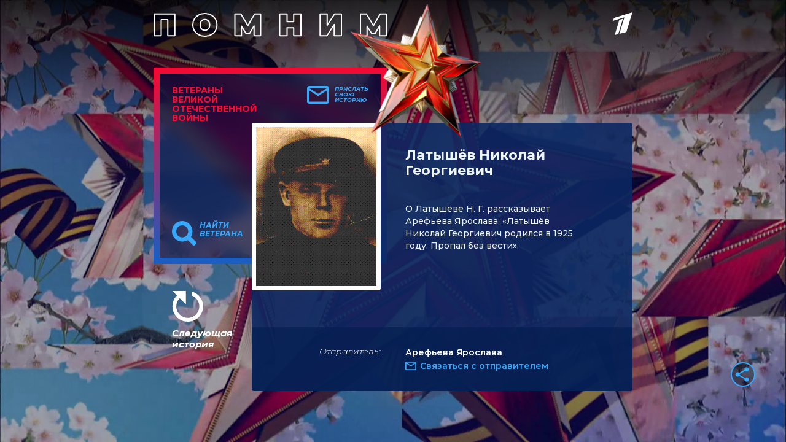

--- FILE ---
content_type: text/html; charset=utf-8
request_url: https://veterani.1tv.ru/id/111137/
body_size: 16020
content:
<html lang="en">

<head>
  <meta charset="UTF-8">
  <meta name="viewport" content="width=device-width, initial-scale=1.0">
  <meta http-equiv="X-UA-Compatible" content="ie=edge">

  <meta name="twitter:card" content="summary_large_image">
  <meta name="twitter:image" content="https://static.1tv.ru/special/veterani/static/templates/images/sharing-image.png">
  <meta name="twitter:title" content="Латышёв Николай Георгиевич. Истории ветеранов Великой Отечественной войны — Первый канал">
  <meta name="twitter:description" content="Расскажите свою историю о ветеране">

  <meta property="og:title" content="Латышёв Николай Георгиевич. Истории ветеранов Великой Отечественной войны — Первый канал">
  <meta property="og:description" content="Расскажите свою историю о ветеране">

  <meta property="og:image" content="https://static.1tv.ru/special/veterani/static/templates/images/sharing-image.png">


  <meta property="og:type" content="website">
  <meta property="og:url" content="https://veterani.1tv.ru/">

  <meta property="title" content="Латышёв Николай Георгиевич. Истории ветеранов Великой Отечественной войны — Первый канал">
  <meta property="description" content="Латышёв Николай Георгиевич. Истории ветеранов Великой Отечественной войны — Первый канал">
  <link rel="image_src" href="https://static.1tv.ru/special/veterani/static/templates/images/sharing-image.png">

  <link
    href="//static.1tv.ru/assets/web/favicon/android-chrome-192x192-2a696693fb39bede82821de84722b0f0b25da14bac25752140c28dc466a9d192.png"
    rel="icon" sizes="192x192" type="image/png">
  <link
    href="//static.1tv.ru/assets/web/favicon/favicon-96x96-38918f8f7c9fb15cc0eb8f710c296593f6ea162738b1959ef653ef31196aaa87.png"
    rel="icon" sizes="96x96" type="image/png">
  <link
    href="//static.1tv.ru/assets/web/favicon/favicon-32x32-f0d804c26ac5ae07b15c4dcfeaac00d8615dedf78e588bdecf05f76f1e3cb74c.png"
    rel="icon" sizes="32x32" type="image/png">
  <link
    href="//static.1tv.ru/assets/web/favicon/favicon-16x16-63d442297730c003c03ad2e65293b8fdcac9544ed0d72bcc7a38833420b192e9.png"
    rel="icon" sizes="16x16" type="image/png">


  <meta http-equiv="Content-Type" content="text/html; charset=UTF-8">
  <meta name="robots" content="index, follow">
  <meta name="keywords" content="Расскажите свою историю о ветеране">
  <meta name="description" content="Расскажите свою историю о ветеране">
  <link
    href="https://fonts.googleapis.com/css?family=Montserrat:300i,400,500,500i,600,700,700i&amp;display=swap&amp;subset=cyrillic"
    type="text/css" rel="stylesheet">
  <link
    href="https://static.1tv.ru/special/veterani/static/css/template_v1.css"
    type="text/css" data-template-style="true" rel="stylesheet">
  <title>
    Латышёв Николай Георгиевич. Истории ветеранов Великой Отечественной войны — Первый канал
  </title>




  <style type="text/css">
    .ya-share2,
    .ya-share2 * {
      line-height: normal;
    }

    .ya-share2 :link:hover,
    .ya-share2 :visited:hover {
      color: #000 !important;
    }

    .ya-share2 input {
      color: inherit;
      font: inherit;
      margin: 0;
      line-height: normal;
    }

    .ya-share2__container_size_m {
      font-size: 13px;
    }

    .ya-share2__container_size_m .ya-share2__icon {
      height: 24px;
      width: 24px;
      background-size: 24px 24px;
    }

    .ya-share2__container_size_m .ya-share2__title {
      line-height: 24px;
    }

    .ya-share2__container_size_m .ya-share2__item {
      margin: 5px 4px 5px 0;
    }

    .ya-share2__container_size_m .ya-share2__item:last-child {
      margin-right: 0;
    }

    .ya-share2__container_size_m .ya-share2__counter {
      font-size: 12px;
      line-height: 24px;
      padding: 0 8px;
    }

    .ya-share2__container_size_m .ya-share2__counter:before {
      margin-left: -8px;
    }

    .ya-share2__container_size_m .ya-share2__icon_more:before {
      font-size: 12px;
      line-height: 24px;
    }

    .ya-share2__container_size_m .ya-share2__popup {
      padding: 5px 10px;
    }

    .ya-share2__container_size_m .ya-share2__popup_direction_bottom {
      top: 28px;
    }

    .ya-share2__container_size_m .ya-share2__popup_direction_top {
      bottom: 28px;
    }

    .ya-share2__container_size_m .ya-share2__input_copy {
      width: 140px;
    }

    .ya-share2__container_size_m .ya-share2__badge+.ya-share2__title {
      margin-left: 10px;
    }

    .ya-share2__container_size_s {
      font-size: 12px;
    }

    .ya-share2__container_size_s .ya-share2__icon {
      height: 18px;
      width: 18px;
      background-size: 18px 18px;
    }

    .ya-share2__container_size_s .ya-share2__title {
      line-height: 18px;
    }

    .ya-share2__container_size_s .ya-share2__item {
      margin: 3px 4px 3px 0;
    }

    .ya-share2__container_size_s .ya-share2__item:last-child {
      margin-right: 0;
    }

    .ya-share2__container_size_s .ya-share2__counter {
      font-size: 10px;
      line-height: 18px;
      padding: 0 6px;
    }

    .ya-share2__container_size_s .ya-share2__counter:before {
      margin-left: -6px;
    }

    .ya-share2__container_size_s .ya-share2__icon_more:before {
      font-size: 10px;
      line-height: 18px;
    }

    .ya-share2__container_size_s .ya-share2__popup {
      padding: 3px 6px;
    }

    .ya-share2__container_size_s .ya-share2__popup_direction_bottom {
      top: 21px;
    }

    .ya-share2__container_size_s .ya-share2__popup_direction_top {
      bottom: 21px;
    }

    .ya-share2__container_size_s .ya-share2__input_copy {
      width: 110px;
    }

    .ya-share2__container_size_s .ya-share2__badge+.ya-share2__title {
      margin-left: 6px;
    }

    .ya-share2__list_direction_horizontal>.ya-share2__item {
      display: inline-block;
      vertical-align: top;
      margin-top: 0;
      margin-bottom: 0;
    }

    .ya-share2__list_direction_horizontal>.ya-share2__item>.ya-share2__link>.ya-share2__title {
      display: none;
    }

    .ya-share2__list_direction_vertical>.ya-share2__item {
      display: block;
      margin-right: 0;
    }

    .ya-share2__list_direction_vertical>.ya-share2__item>.ya-share2__link>.ya-share2__badge>.ya-share2__counter {
      display: none;
    }

    .ya-share2__list {
      display: inline-block;
      vertical-align: top;
      padding: 0;
      margin: 0;
      list-style-type: none;
    }

    .ya-share2__item {
      font-family: Arial, sans;
      display: inline-block;
    }

    .ya-share2__item:hover {
      opacity: 0.9;
    }

    .ya-share2__link {
      display: inline-block;
      vertical-align: top;
      text-decoration: none;
      white-space: nowrap;
    }

    .ya-share2__badge {
      display: inline-block;
      vertical-align: top;
      border-radius: 2px;
      color: #fff;
      overflow: hidden;
      position: relative;
    }

    .ya-share2__icon {
      display: inline-block;
      vertical-align: top;
    }

    .ya-share2__icon:active {
      box-shadow: inset 0 2px 0 0 rgba(0, 0, 0, 0.1);
    }

    .ya-share2__counter {
      display: none;
    }

    .ya-share2__counter:before {
      content: "";
      position: absolute;
      width: 1px;
      top: 2px;
      bottom: 2px;
      background: url("[data-uri]") 0 0 repeat-y;
    }

    .ya-share2__counter_visible {
      display: inline-block;
    }

    .ya-share2__counter_total-counter {
      color: #000;
      position: absolute;
      top: 0;
      left: 0;
    }

    .ya-share2__item_total-counter.ya-share2__item_total-counter {
      display: none;
    }

    .ya-share2__item_total-counter.ya-share2__item_total-counter_visible {
      display: inline-block;
    }

    .ya-share2__title {
      display: inline-block;
      color: #000;
      vertical-align: bottom;
    }

    .ya-share2__title:hover {
      color: #f00;
    }

    .ya-share2__item_more {
      position: relative;
    }

    .ya-share2__item_more:hover {
      opacity: 1;
    }

    .ya-share2__icon_more,
    .ya-share2__icon_total-counter {
      background-color: #fff;
      border: 1px solid #cdcdcd;
      box-sizing: border-box;
      position: relative;
    }

    .ya-share2__icon_more:before {
      content: '•••';
      color: #a0a0a0;
      left: 0;
      right: 0;
      top: 0;
      bottom: 0;
      position: absolute;
      text-align: center;
    }

    .ya-share2__popup {
      position: absolute;
      display: none;
      border: 1px solid #e6e6e6;
      z-index: 9999;
      background-color: #fff;
    }

    .ya-share2__popup_direction_bottom {
      box-shadow: 0 10px 20px -5px rgba(0, 0, 0, 0.4);
    }

    .ya-share2__popup_direction_top {
      box-shadow: 0 0 20px -5px rgba(0, 0, 0, 0.4);
    }

    .ya-share2__popup_list-direction_horizontal {
      right: 0;
    }

    .ya-share2__popup_list-direction_vertical {
      left: 0;
    }

    .ya-share2__popup_visible {
      display: block;
    }

    .ya-share2__popup_clipboard .ya-share2__input_copy,
    .ya-share2__link_copy {
      display: none;
    }

    .ya-share2__popup_clipboard .ya-share2__link_copy {
      display: inline-block;
    }

    .ya-share2__item_service_blogger .ya-share2__badge {
      background-color: #fb8f3d;
    }

    .ya-share2__item_service_blogger .ya-share2__icon {
      background: url("data:image/svg+xml,%3Csvg viewBox='0 0 24 24' xmlns='http://www.w3.org/2000/svg'%3E%3Cpath d='M19.896 14.833A5.167 5.167 0 0114.729 20H9.166A5.167 5.167 0 014 14.833V9.167A5.166 5.166 0 019.166 4h2.608a5.167 5.167 0 015.167 5.167l.002.011c.037.536.484.96 1.03.96l.018-.002h.872c.57 0 1.034.463 1.034 1.034l-.001 3.663zM9.038 10.176h2.926a.993.993 0 000-1.987H9.038a.994.994 0 000 1.987zm5.867 3.83H9.032a.94.94 0 000 1.879h5.873a.94.94 0 100-1.88z' fill='%23FFF' fill-rule='evenodd'/%3E%3C/svg%3E");
    }

    .ya-share2__item_service_collections .ya-share2__badge {
      background-color: #eb1c00;
    }

    .ya-share2__item_service_collections .ya-share2__icon {
      background: url("data:image/svg+xml,%3Csvg viewBox='0 0 24 24' xmlns='http://www.w3.org/2000/svg'%3E%3Cpath d='M7 18l5-2.71L17 18V6H7v12z' fill='%23FFF' fill-rule='evenodd'/%3E%3C/svg%3E");
    }

    .ya-share2__item_service_delicious .ya-share2__badge {
      background-color: #31a9ff;
    }

    .ya-share2__item_service_delicious .ya-share2__icon {
      background: url("data:image/svg+xml,%3Csvg viewBox='0 0 24 24' xmlns='http://www.w3.org/2000/svg'%3E%3Cpath d='M4 12h8v8H4zm8-8h8v8h-7.984z' fill='%23FFF' fill-rule='evenodd'/%3E%3C/svg%3E");
    }

    .ya-share2__item_service_digg .ya-share2__badge {
      background-color: #000;
    }

    .ya-share2__item_service_digg .ya-share2__icon {
      background: url("data:image/svg+xml,%3Csvg viewBox='0 0 24 24' xmlns='http://www.w3.org/2000/svg'%3E%3Cpath d='M5.555 10.814V14.1h.96s.18.005.18-.222v-3.287h-.96s-.18-.006-.18.222zm8.032 3.065v-3.287h-.96s-.18-.006-.18.222V14.1h.96s.18.006.18-.222zm-5.306 1.32c0 .227-.18.222-.18.222H4V9.497c0-.227.18-.222.18-.222h2.514V7.222c0-.227.18-.222.18-.222h1.408l-.001 8.199zm2.065 0c0 .227-.18.221-.18.221H8.761V9.496c0-.226.18-.221.18-.221h1.406v5.924zm0-7.103c0 .227-.18.222-.18.222H8.76V7.222c0-.227.18-.222.18-.222h1.408l-.001 1.096zm4.827 9.21c0 .228-.18.223-.18.223h-4.1v-1.096c0-.227.18-.222.18-.222h2.513v-.79h-2.694V9.497c0-.227.18-.222.18-.222l4.102.003v8.029zm4.826 0c0 .228-.18.223-.18.223h-4.1v-1.096c0-.227.18-.222.18-.222h2.514v-.79h-2.695V9.497c0-.227.18-.222.18-.222L20 9.279v8.028zm-1.585-3.427v-3.287h-.96s-.18-.006-.18.222V14.1h.96s.18.006.18-.222z' fill='%23FFF' fill-rule='evenodd'/%3E%3C/svg%3E");
    }

    .ya-share2__item_service_evernote .ya-share2__badge {
      background-color: #24d666;
    }

    .ya-share2__item_service_evernote .ya-share2__icon {
      background: url("data:image/svg+xml,%3Csvg viewBox='0 0 24 24' xmlns='http://www.w3.org/2000/svg'%3E%3Cpath d='M6.277 7.109h1.517c.08 0 .16-.08.16-.16V5.313c0-.28.08-.559.159-.758l.04-.12L5.2 7.348l.16-.08c.239-.12.558-.16.917-.16zm11.654-.28c-.12-.638-.479-.917-.838-1.037-.36-.12-.718-.28-1.676-.4-.759-.08-1.557-.12-2.116-.12-.16-.438-.399-.917-1.317-1.156-.638-.16-1.796-.12-2.155-.08-.559.08-.758.319-.918.479-.16.16-.28.598-.28.878v1.556c0 .48-.318.838-.877.838H6.397c-.32 0-.559.04-.758.12-.16.12-.32.28-.4.4-.2.279-.239.598-.239.957 0 0 0 .28.08.798.04.4.479 3.033.878 3.911.16.36.28.48.599.639.718.32 2.354.639 3.152.758.759.08 1.278.32 1.557-.279 0 0 .04-.16.12-.36a6.3 6.3 0 00.28-1.915c0-.04.079-.04.079 0 0 .36-.08 1.557.838 1.876.36.12 1.118.24 1.876.32.678.079 1.197.358 1.197 2.114 0 1.078-.24 1.238-1.397 1.238-.958 0-1.317.04-1.317-.759 0-.598.599-.558 1.078-.558.2 0 .04-.16.04-.52 0-.398.24-.598 0-.598-1.557-.04-2.475 0-2.475 1.956 0 1.796.679 2.115 2.914 2.115 1.756 0 2.354-.04 3.073-2.275.16-.439.479-1.796.678-4.03.16-1.478-.12-5.788-.319-6.866zm-3.033 4.75c-.2 0-.32 0-.519.04h-.08s-.04 0-.04-.04v-.04c.08-.4.28-.878.878-.878.639.04.799.599.799 1.038v.04c0 .04-.04.04-.04.04-.04 0-.04 0-.04-.04-.28-.08-.599-.12-.958-.16z' fill='%23FFF' fill-rule='evenodd'/%3E%3C/svg%3E");
    }

    .ya-share2__item_service_facebook .ya-share2__badge {
      background-color: #3b5998;
    }

    .ya-share2__item_service_facebook .ya-share2__icon {
      background: url("data:image/svg+xml,%3Csvg viewBox='0 0 24 24' xmlns='http://www.w3.org/2000/svg'%3E%3Cpath d='M13.423 20v-7.298h2.464l.369-2.845h-2.832V8.042c0-.824.23-1.385 1.417-1.385h1.515V4.111A20.255 20.255 0 0014.148 4c-2.183 0-3.678 1.326-3.678 3.76v2.097H8v2.845h2.47V20h2.953z' fill='%23FFF' fill-rule='evenodd'/%3E%3C/svg%3E");
    }

    .ya-share2__item_service_linkedin .ya-share2__badge {
      background-color: #0083be;
    }

    .ya-share2__item_service_linkedin .ya-share2__icon {
      background: url("data:image/svg+xml,%3Csvg viewBox='0 0 24 24' xmlns='http://www.w3.org/2000/svg'%3E%3Cpath d='M4.246 8.954h3.41v10.281h-3.41zm1.725-4.935c-1.167 0-1.929.769-1.929 1.776 0 .987.74 1.777 1.884 1.777h.022c1.19 0 1.93-.79 1.93-1.777-.023-1.007-.74-1.776-1.907-1.776zm10.052 4.715c-1.81 0-2.62.997-3.073 1.698V8.976H9.54c.045.965 0 10.281 0 10.281h3.41v-5.742c0-.307.022-.614.112-.834.246-.613.807-1.25 1.75-1.25 1.233 0 1.727.944 1.727 2.325v5.501h3.41v-5.896c0-3.158-1.683-4.627-3.926-4.627z' fill='%23FFF' fill-rule='evenodd'/%3E%3C/svg%3E");
    }

    .ya-share2__item_service_lj .ya-share2__badge {
      background-color: #0d425a;
    }

    .ya-share2__item_service_lj .ya-share2__icon {
      background: url("data:image/svg+xml,%3Csvg viewBox='0 0 24 24' xmlns='http://www.w3.org/2000/svg'%3E%3Cg fill='none' fill-rule='evenodd'%3E%3Cpath d='M17.815 13.3c.438 2.114.868 4.221 1.306 6.336.037.178-.148.385-.334.311-2.025-.741-4.006-1.49-6.01-2.24a.625.625 0 01-.318-.23l-7.39-8.903c-.067-.082-.082-.215-.06-.32.312-1.23.72-2.143 1.752-3.019C7.799 4.36 8.779 4.1 10.047 4.004c.156-.015.223.014.312.133 2.418 2.909 4.837 5.817 7.248 8.725a.888.888 0 01.208.438z' fill='%23FFF'/%3E%3Cpath d='M6.175 8.462c.69-1.795 2.3-3.004 3.835-3.301l-.185-.223a4.242 4.242 0 00-3.85 3.272l.2.252z' fill='%230D425A'/%3E%3Cpath d='M10.53 5.792c-1.744.326-3.124 1.513-3.851 3.271l.905 1.091c.787-1.78 2.3-2.997 3.836-3.302l-.89-1.06zm2.76 7.827L9.364 8.9a6.119 6.119 0 00-1.269 1.87l4.89 5.89c.289-.385.867-2.359.303-3.041zM9.647 8.633l3.947 4.748c.445.542 2.456.327 3.086-.193l-4.756-5.72c-.793.156-1.587.564-2.277 1.165zm7.308 5.045c-.609.46-1.9.735-2.931.527.074.823-.096 1.892-.616 2.745l1.885.712 1.528.564c.223-.378.542-.608.913-.764l-.35-1.692-.43-2.092z' fill='%230D425A'/%3E%3C/g%3E%3C/svg%3E");
    }

    .ya-share2__item_service_moimir .ya-share2__badge {
      background-color: #168de2;
    }

    .ya-share2__item_service_moimir .ya-share2__icon {
      background: url("data:image/svg+xml,%3Csvg viewBox='0 0 24 24' xmlns='http://www.w3.org/2000/svg'%3E%3Cpath d='M8.889 9.667a1.333 1.333 0 100-2.667 1.333 1.333 0 000 2.667zm6.222 0a1.333 1.333 0 100-2.667 1.333 1.333 0 000 2.667zm4.77 6.108l-1.802-3.028a.879.879 0 00-1.188-.307.843.843 0 00-.313 1.166l.214.36a6.71 6.71 0 01-4.795 1.996 6.711 6.711 0 01-4.792-1.992l.217-.364a.844.844 0 00-.313-1.166.878.878 0 00-1.189.307l-1.8 3.028a.844.844 0 00.312 1.166.88.88 0 001.189-.307l.683-1.147a8.466 8.466 0 005.694 2.18 8.463 8.463 0 005.698-2.184l.685 1.151a.873.873 0 001.189.307.844.844 0 00.312-1.166z' fill='%23FFF' fill-rule='evenodd'/%3E%3C/svg%3E");
    }

    .ya-share2__item_service_odnoklassniki .ya-share2__badge {
      background-color: #eb722e;
    }

    .ya-share2__item_service_odnoklassniki .ya-share2__icon {
      background: url("data:image/svg+xml,%3Csvg viewBox='0 0 24 24' xmlns='http://www.w3.org/2000/svg'%3E%3Cpath d='M11.674 6.536a1.69 1.69 0 00-1.688 1.688c0 .93.757 1.687 1.688 1.687a1.69 1.69 0 001.688-1.687 1.69 1.69 0 00-1.688-1.688zm0 5.763a4.08 4.08 0 01-4.076-4.075 4.08 4.08 0 014.076-4.077 4.08 4.08 0 014.077 4.077 4.08 4.08 0 01-4.077 4.075zm-1.649 3.325a7.633 7.633 0 01-2.367-.98 1.194 1.194 0 011.272-2.022 5.175 5.175 0 005.489 0 1.194 1.194 0 111.272 2.022 7.647 7.647 0 01-2.367.98l2.279 2.28a1.194 1.194 0 01-1.69 1.688l-2.238-2.24-2.24 2.24a1.193 1.193 0 11-1.689-1.689l2.279-2.279' fill='%23FFF' fill-rule='evenodd'/%3E%3C/svg%3E");
    }

    .ya-share2__item_service_pinterest .ya-share2__badge {
      background-color: #c20724;
    }

    .ya-share2__item_service_pinterest .ya-share2__icon {
      background: url("data:image/svg+xml,%3Csvg viewBox='0 0 24 24' xmlns='http://www.w3.org/2000/svg'%3E%3Cpath d='M6 9.742c0 1.58.599 2.986 1.884 3.51.21.087.4.003.46-.23.043-.16.144-.568.189-.738.06-.23.037-.31-.133-.512-.37-.436-.608-1.001-.608-1.802 0-2.322 1.74-4.402 4.53-4.402 2.471 0 3.829 1.508 3.829 3.522 0 2.65-1.174 4.887-2.917 4.887-.963 0-1.683-.795-1.452-1.77.276-1.165.812-2.421.812-3.262 0-.752-.405-1.38-1.24-1.38-.985 0-1.775 1.017-1.775 2.38 0 .867.293 1.454.293 1.454L8.69 16.406c-.352 1.487-.053 3.309-.028 3.492.015.11.155.136.22.054.09-.119 1.262-1.564 1.66-3.008.113-.409.647-2.526.647-2.526.32.61 1.254 1.145 2.248 1.145 2.957 0 4.964-2.693 4.964-6.298C18.4 6.539 16.089 4 12.576 4 8.204 4 6 7.13 6 9.742z' fill='%23FFF' fill-rule='evenodd'/%3E%3C/svg%3E");
    }

    .ya-share2__item_service_pocket .ya-share2__badge {
      background-color: #ee4056;
    }

    .ya-share2__item_service_pocket .ya-share2__icon {
      background: url("data:image/svg+xml,%3Csvg viewBox='0 0 24 24' xmlns='http://www.w3.org/2000/svg'%3E%3Cpath d='M17.9 5c1.159 0 2.1.948 2.1 2.117v5.862c0 .108-.008.215-.024.32.016.156.024.314.024.473 0 3.36-3.582 6.085-8 6.085s-8-2.724-8-6.085c0-.159.008-.317.024-.473a2.148 2.148 0 01-.024-.32V7.117C4 5.948 4.94 5 6.1 5h11.8zM8.596 9.392L12 12.795l3.404-3.403a1.063 1.063 0 011.502 1.502l-4.132 4.131c-.21.21-.486.314-.76.311a1.062 1.062 0 01-.788-.31l-4.132-4.132a1.063 1.063 0 011.502-1.502z' fill='%23FFF' fill-rule='evenodd'/%3E%3C/svg%3E");
    }

    .ya-share2__item_service_qzone .ya-share2__badge {
      background-color: #f5b53c;
    }

    .ya-share2__item_service_qzone .ya-share2__icon {
      background: url("data:image/svg+xml,%3Csvg viewBox='0 0 24 24' xmlns='http://www.w3.org/2000/svg'%3E%3Cpath d='M17.367 14.463s-.105.148-.457.299l-.553.222.597 3.273c.062.282.25.983-.082 1.062-.17.04-.307-.067-.395-.121l-.769-.445-2.675-1.545c-.204-.122-.78-.546-1.093-.489-.205.038-.336.127-.483.216l-.77.445-2.39 1.386-.883.508c-.123.06-.301.058-.394-.025-.07-.063-.09-.253-.063-.388l.19-1.004.572-3.02c.047-.2.237-.975.166-1.137-.048-.107-.173-.196-.261-.267l-.61-.565-2.13-1.983c-.189-.153-.345-.345-.533-.496l-.235-.216c-.062-.078-.165-.235-.09-.369.142-.248.974-.218 1.335-.28l2.682-.31.82-.09c.146-.024.299-.004.413-.063.239-.123.51-.809.636-1.087l1.31-2.714c.151-.297.286-.603.431-.896.075-.15.133-.308.305-.356.162-.045.257.105.312.178.177.235.325.685.451.973l1.29 2.853c.104.238.363.964.54 1.074.266.166.858.108 1.227.172l2.841.292c.355.062 1.245.01 1.36.267.076.17-.072.314-.152.394l-.864.814-1.983 1.868c-.185.164-.77.637-.833.858-.04.14.02.414.088.722a95.62 95.62 0 01-1.182-.029c-.63-.007-2.616-.17-2.713-.178l-.84-.076c-.14-.023-.326.012-.4-.076v-.02c1.727-1.168 3.407-2.416 5.142-3.578l-.006-.044c-.146-.072-.359-.059-.54-.095-.385-.077-.79-.078-1.208-.147-.75-.124-1.59-.114-2.434-.114-1.172 0-2.329.03-3.35.21-.45.079-.894.095-1.309.197-.172.042-.358.03-.49.108l.007.012c.1.027.253.02.381.02l.928.019.808.025.813.032.591.032c.486.075 1.007.036 1.475.114.404.068.804.065 1.182.14.113.022.245.015.33.064v.006c-.039.094-.336.255-.432.318l-1.055.743-2.256 1.62-1.417.992c.003.048.024.035.045.061 1.15.167 2.52.258 3.77.262 1.298.005 2.465-.094 3.118-.193.561-.086 1.082-.147 1.653-.287.325-.08.521-.148.521-.148z' fill='%23FFF' fill-rule='evenodd'/%3E%3C/svg%3E");
    }

    .ya-share2__item_service_reddit .ya-share2__badge {
      background-color: #ff4500;
    }

    .ya-share2__item_service_reddit .ya-share2__icon {
      background: url("data:image/svg+xml,%3Csvg viewBox='0 0 24 24' xmlns='http://www.w3.org/2000/svg'%3E%3Cpath d='M16.542 10.63c-1.105-.636-2.494-1.033-4.025-1.118l.808-2.393 2.182.637c0 .963.78 1.742 1.743 1.742.964 0 1.758-.779 1.758-1.742C19.008 6.78 18.214 6 17.25 6c-.609 0-1.148.326-1.459.793l-2.65-.764a.482.482 0 00-.61.311l-1.063 3.172c-1.516.085-2.905.482-4.01 1.119a1.987 1.987 0 00-1.46-.623A1.995 1.995 0 004 12.004c0 .75.425 1.403 1.035 1.742-.029.17-.043.34-.043.51 0 2.62 3.146 4.744 7.015 4.744 3.855 0 7-2.124 7-4.744 0-.17-.013-.34-.042-.51A1.974 1.974 0 0020 12.004a1.995 1.995 0 00-1.998-1.996 2.01 2.01 0 00-1.46.623zM9.499 12.5a1.01 1.01 0 011.006 1.006.998.998 0 01-1.006.991.986.986 0 01-.992-.991.997.997 0 01.992-1.006zm5.002 0a.998.998 0 00-.992 1.006c0 .552.44.991.992.991a.998.998 0 001.006-.991 1.01 1.01 0 00-1.006-1.006zm-5.3 3.597a.484.484 0 01-.085-.694c.156-.226.482-.255.694-.085.567.44 1.474.68 2.197.68.709 0 1.616-.24 2.197-.68a.484.484 0 01.694.085.496.496 0 01-.085.694c-.737.58-1.885.907-2.806.907-.935 0-2.07-.326-2.806-.907zm8.05-7.59a.757.757 0 01-.752-.75c0-.426.34-.752.751-.752s.752.326.752.751c0 .41-.34.75-.752.75z' fill='%23FFF' fill-rule='evenodd'/%3E%3C/svg%3E");
    }

    .ya-share2__item_service_renren .ya-share2__badge {
      background-color: #1760a7;
    }

    .ya-share2__item_service_renren .ya-share2__icon {
      background: url("data:image/svg+xml,%3Csvg viewBox='0 0 24 24' xmlns='http://www.w3.org/2000/svg'%3E%3Cpath d='M12.019 15.562l-.001-.003-.018.002a.055.055 0 00.019.001zM7.71 12.398l.146-.68c.048-.205.03-.452.03-.692V9.812L7.88 8c-.139 0-.278.043-.393.076-.358.102-.666.201-.962.352-1.158.59-2.022 1.565-2.387 2.944-.343 1.297-.007 2.652.522 3.507.118.19.269.48.44.61.135-.02.272-.15.375-.217a6.06 6.06 0 00.622-.452l.24-.229c.63-.506 1.075-1.346 1.373-2.193zm4.276 3.164h.02a.382.382 0 00-.019-.003v.003zm-3.01-.888l-.258-.575-.088-.264h-.01l-.264.498c-.176.288-.358.574-.557.839a6.5 6.5 0 01-.85.944l-.517.422.012.024.287.14c.206.091.43.173.657.235.788.217 1.811.177 2.545-.053.178-.055.643-.194.739-.305v-.017c-.177-.092-.324-.254-.47-.381a5.573 5.573 0 01-1.225-1.507zm10.884-3.302c-.365-1.379-1.23-2.354-2.387-2.944a5.277 5.277 0 00-.962-.352c-.115-.033-.254-.077-.393-.076l-.005 1.812v1.214c0 .24-.019.487.029.692l.147.68c.297.847.741 1.687 1.372 2.193l.24.23c.196.164.402.309.622.45.103.067.24.198.375.218.171-.13.322-.42.44-.61.529-.855.865-2.21.522-3.507zm-3.66 3.8c-.2-.265-.381-.55-.557-.839l-.264-.498h-.011l-.088.264-.258.575a5.576 5.576 0 01-1.226 1.507c-.145.127-.292.29-.469.38v.018c.096.111.561.25.739.305.734.23 1.757.27 2.545.053a4.85 4.85 0 00.657-.234l.287-.141a1.31 1.31 0 00.012-.024l-.516-.422a6.5 6.5 0 01-.85-.944zm-1.653-2.727c.068-.192.097-.402.146-.61.05-.21.024-.484.024-.727V9.753l-.006-1.741c-.015-.008-.02-.01-.047-.012-.197.047-.326.05-.592.14-.357.102-.685.275-.985.44-.289.16-.53.388-.78.587-.097.077-.199.19-.308.312l.01.01a1.19 1.19 0 00-.01.012l.36.47c.232.359.445.763.581 1.213.326 1.079.182 2.411-.235 3.273a4.9 4.9 0 01-.445.75l-.258.323a.018.018 0 01-.003.007c.004.007.01.016.012.022h.008c.395-.215.686-.574 1.027-.844.189-.15.354-.35.504-.54.404-.514.755-1.046.997-1.73zm-2.55 3.085l-.259-.323a4.903 4.903 0 01-.445-.75c-.417-.862-.561-2.194-.235-3.273.136-.45.35-.854.58-1.214L12 9.501l-.01-.011.01-.01a2.791 2.791 0 00-.308-.313c-.25-.2-.491-.427-.78-.586-.3-.166-.628-.339-.985-.44-.266-.09-.395-.094-.592-.141a.083.083 0 00-.047.012l-.006 1.741v1.355c0 .243-.026.517.024.727.049.208.078.418.146.61.242.684.593 1.216.997 1.73.15.19.315.39.505.54.34.27.63.629 1.026.844h.008c.001-.006.008-.015.012-.022a.019.019 0 01-.003-.007z' fill='%23FFF' fill-rule='evenodd'/%3E%3C/svg%3E");
    }

    .ya-share2__item_service_sinaWeibo .ya-share2__badge {
      background-color: #c53220;
    }

    .ya-share2__item_service_sinaWeibo .ya-share2__icon {
      background: url("data:image/svg+xml,%3Csvg viewBox='0 0 24 24' xmlns='http://www.w3.org/2000/svg'%3E%3Cpath d='M10.266 14.696c-.103.421.55.447.64.063.037-.191-.103-.332-.282-.332-.167 0-.333.128-.358.269zm-.128.945c.102-.498-.307-.869-.793-.843-.46.038-.843.358-.92.754-.115.511.307.882.793.844.46-.026.843-.345.92-.755zm3.797-3.157c-1.586-.997-3.707-1.01-5.42-.447-.857.28-1.764.818-2.301 1.495-.627.793-.882 1.815-.23 2.8.958 1.431 3.413 2.033 5.675 1.508 1.33-.307 2.749-1.048 3.35-2.326.562-1.177-.052-2.378-1.074-3.03zm-3.17.498c.945.167 1.7.755 1.827 1.739.243 1.854-2.173 3.336-4.026 2.327a1.933 1.933 0 01-.742-2.723c.435-.767 1.266-1.266 2.148-1.355a2.75 2.75 0 01.793.012zm6.11-.37c-.268-.18-.538-.281-.856-.383-.308-.103-.359-.154-.243-.46.076-.218.14-.41.166-.666.14-1.15-.793-1.495-1.854-1.406-.498.039-.92.167-1.355.307-.281.09-.806.384-.92.205-.064-.09.013-.23.038-.32.166-.626.23-1.496-.384-1.88-.447-.28-1.227-.204-1.7-.038-2.556.87-6.455 4.552-5.663 7.479.18.664.55 1.163.908 1.521 1.061 1.061 2.71 1.65 4.231 1.866 1.112.154 2.263.14 3.375-.064 1.815-.332 3.554-1.15 4.679-2.607.754-.972.997-2.352 0-3.235a3.334 3.334 0 00-.422-.319zm1.623-3.682c.652 1.483-.064 2.148.166 2.66.192.421.767.46 1.023.14.191-.243.294-.959.307-1.278a4.193 4.193 0 00-1.125-3.12c-.984-1.073-2.276-1.444-3.694-1.303-.256.025-.46.064-.601.217-.332.358-.166.882.294.959.384.063 1.342-.23 2.416.396.498.307.971.792 1.214 1.33zm-3.45-.562c-.282.345-.078.87.408.856.294-.012.358-.05.677.051.307.103.626.448.64.857.025.268-.282.895.32 1.061a.523.523 0 00.536-.166c.115-.128.166-.371.192-.575.089-.857-.333-1.598-1.01-2.02-.384-.23-1.445-.46-1.764-.064z' fill='%23FFF' fill-rule='evenodd'/%3E%3C/svg%3E");
    }

    .ya-share2__item_service_skype .ya-share2__badge {
      background-color: #00aff0;
    }

    .ya-share2__item_service_skype .ya-share2__icon {
      background: url("data:image/svg+xml,%3Csvg viewBox='0 0 24 24' xmlns='http://www.w3.org/2000/svg'%3E%3Cpath d='M19.537 13.698c.115-.52.176-1.06.176-1.614 0-4.155-3.415-7.524-7.63-7.524-.444 0-.88.038-1.304.11A4.444 4.444 0 008.425 4C5.981 4 4 5.954 4 8.364c0 .805.222 1.56.608 2.207a7.428 7.428 0 00-.155 1.513c0 4.156 3.416 7.4 7.63 7.4.477 0 .944-.044 1.397-.126.623.33 1.335.642 2.092.642 2.444 0 4.425-1.953 4.425-4.364a4.3 4.3 0 00-.46-1.938zm-3.974 1.457c-.294.418-.725.747-1.293.984-.567.238-1.239.356-2.016.356-.933 0-1.702-.162-2.308-.486a2.986 2.986 0 01-1.047-.934c-.268-.39-.403-.768-.403-1.137 0-.213.08-.395.242-.547a.855.855 0 01.615-.229.76.76 0 01.512.178c.14.119.26.294.358.527.12.278.25.51.39.695.139.185.336.34.589.46.254.12.587.18 1 .18.566 0 1.027-.12 1.382-.364.354-.243.532-.547.532-.91a.919.919 0 00-.287-.702 1.88 1.88 0 00-.741-.412 13.21 13.21 0 00-1.216-.303c-.678-.146-1.247-.318-1.703-.513-.458-.196-.822-.463-1.09-.8-.269-.34-.403-.759-.403-1.26 0-.48.142-.904.426-1.275.283-.372.693-.658 1.23-.858.537-.2 1.17-.299 1.895-.299.58 0 1.082.066 1.505.198.423.133.774.309 1.053.528.28.22.484.45.612.691.13.24.194.477.194.705 0 .21-.08.4-.241.567a.8.8 0 01-.603.252c-.22 0-.386-.05-.5-.151-.114-.101-.237-.266-.37-.495a2.27 2.27 0 00-.618-.768c-.241-.184-.627-.276-1.16-.276-.494 0-.893.1-1.196.3-.303.199-.455.44-.455.72 0 .173.053.324.155.45.103.128.245.235.426.326.18.091.363.162.547.214.185.052.49.126.916.225a15.47 15.47 0 011.446.38c.432.138.8.307 1.103.503.302.198.54.45.709.752.17.302.255.673.255 1.111 0 .525-.148.998-.442 1.417z' fill='%23FFF' fill-rule='evenodd'/%3E%3C/svg%3E");
    }

    .ya-share2__item_service_surfingbird .ya-share2__badge {
      background-color: #30baff;
    }

    .ya-share2__item_service_surfingbird .ya-share2__icon {
      background: url("data:image/svg+xml,%3Csvg viewBox='0 0 24 24' xmlns='http://www.w3.org/2000/svg'%3E%3Cpath d='M17.315 8.49l-.214 1.987-3.436 3.382h-1.826l-.698 1.826v2.523l-2.47-.698 2.846-5.1L4 8.167l5.638.752L6.899 5l7.463 4.027 2.202-2.47h1.02L20 7.631z' fill='%23FFF' fill-rule='evenodd'/%3E%3C/svg%3E");
    }

    .ya-share2__item_service_telegram .ya-share2__badge {
      background-color: #64a9dc;
    }

    .ya-share2__item_service_telegram .ya-share2__icon {
      background: url("data:image/svg+xml,%3Csvg viewBox='0 0 24 24' xmlns='http://www.w3.org/2000/svg'%3E%3Cpath d='M18.92 6.089L4.747 11.555c-.967.388-.962.928-.176 1.168l3.534 1.104 1.353 4.146c.164.454.083.634.56.634.368 0 .53-.168.736-.368.13-.127.903-.88 1.767-1.719l3.677 2.717c.676.373 1.165.18 1.333-.628l2.414-11.374c.247-.99-.378-1.44-1.025-1.146zM8.66 13.573l7.967-5.026c.398-.242.763-.112.463.154l-6.822 6.155-.265 2.833-1.343-4.116z' fill='%23FFF' fill-rule='evenodd'/%3E%3C/svg%3E");
    }

    .ya-share2__item_service_tencentWeibo .ya-share2__badge {
      background-color: #53a9d7;
    }

    .ya-share2__item_service_tencentWeibo .ya-share2__icon {
      background: url("data:image/svg+xml,%3Csvg viewBox='0 0 24 24' xmlns='http://www.w3.org/2000/svg'%3E%3Cpath d='M8.813 6.01a4.397 4.397 0 00-4.326 6.121c.087.199.312.29.511.2a.382.382 0 00.206-.51 3.566 3.566 0 01-.286-1.668A3.616 3.616 0 018.76 6.79a3.615 3.615 0 013.366 3.84 3.615 3.615 0 01-4.65 3.218.39.39 0 00-.486.263.394.394 0 00.262.485c.315.093.647.152.977.174a4.397 4.397 0 004.677-4.087A4.398 4.398 0 008.813 6.01zm-1.348 5.658a1.67 1.67 0 10-.46-.655c-.274.27-.565.59-.854.966-1.022 1.315-2.224 3.694-2.148 7.007.006.204.157.484.355.497l.04.002c.213.015.394-.301.391-.516-.064-2.458.6-4.662 1.955-6.423.242-.316.488-.626.72-.878zm12.388 4.106c-1.307-.48-2.302-1.27-2.95-2.352a4.873 4.873 0 01-.354-.71.819.819 0 00.337-.36.829.829 0 00-.395-1.098.822.822 0 00-1.098.392.822.822 0 00.724 1.177c.091.237.218.516.39.81.483.812 1.431 1.912 3.196 2.558a.226.226 0 00.278-.113c0-.006.005-.01.007-.022a.224.224 0 00-.135-.282zm-3.767-1.676a2.04 2.04 0 01-1.707-3.042 2.039 2.039 0 012.784-.787 2.04 2.04 0 01.786 2.783 1.92 1.92 0 01-.268.378.223.223 0 00.014.314c.09.082.234.074.313-.016a2.489 2.489 0 10-4.017-2.89 2.493 2.493 0 002.08 3.708.224.224 0 00.015-.448z' fill='%23FFF' fill-rule='evenodd'/%3E%3C/svg%3E");
    }

    .ya-share2__item_service_tumblr .ya-share2__badge {
      background-color: #547093;
    }

    .ya-share2__item_service_tumblr .ya-share2__icon {
      background: url("data:image/svg+xml,%3Csvg viewBox='0 0 24 24' xmlns='http://www.w3.org/2000/svg'%3E%3Cpath d='M12.72 7.7h3.699v2.857h-3.7v4.102c0 .928-.01 1.463.087 1.726.098.262.343.534.61.69.355.213.758.32 1.214.32.81 0 1.616-.264 2.417-.79v2.522c-.683.322-1.302.55-1.857.678a7.94 7.94 0 01-1.798.195 4.905 4.905 0 01-1.724-.276 4.215 4.215 0 01-1.438-.79c-.399-.343-.673-.706-.826-1.09-.154-.386-.23-.945-.23-1.676v-5.611H7V8.29c.628-.203 1.357-.496 1.804-.877.45-.382.809-.84 1.08-1.374.272-.534.459-1.214.56-2.039h2.276v3.7z' fill='%23FFF' fill-rule='evenodd'/%3E%3C/svg%3E");
    }

    .ya-share2__item_service_twitter .ya-share2__badge {
      background-color: #00aced;
    }

    .ya-share2__item_service_twitter .ya-share2__icon {
      background: url("data:image/svg+xml,%3Csvg viewBox='0 0 24 24' xmlns='http://www.w3.org/2000/svg'%3E%3Cpath d='M20 7.539a6.56 6.56 0 01-1.885.517 3.294 3.294 0 001.443-1.816 6.575 6.575 0 01-2.085.796 3.283 3.283 0 00-5.593 2.994A9.32 9.32 0 015.114 6.6a3.28 3.28 0 001.016 4.382 3.274 3.274 0 01-1.487-.41v.041a3.285 3.285 0 002.633 3.218 3.305 3.305 0 01-1.482.056 3.286 3.286 0 003.066 2.28A6.585 6.585 0 014 17.524 9.291 9.291 0 009.032 19c6.038 0 9.34-5 9.34-9.337 0-.143-.004-.285-.01-.425A6.672 6.672 0 0020 7.538z' fill='%23FFF' fill-rule='evenodd'/%3E%3C/svg%3E");
    }

    .ya-share2__item_service_viber .ya-share2__badge {
      background-color: #7b519d;
    }

    .ya-share2__item_service_viber .ya-share2__icon {
      background: url("data:image/svg+xml,%3Csvg viewBox='0 0 24 24' xmlns='http://www.w3.org/2000/svg'%3E%3Cg fill='%23FFF' fill-rule='evenodd'%3E%3Cpath d='M18.434 15.574c-.484-.391-1.002-.743-1.511-1.102-1.016-.718-1.945-.773-2.703.38-.426.648-1.021.677-1.644.392-1.718-.782-3.044-1.989-3.821-3.743-.344-.777-.34-1.473.465-2.022.425-.29.854-.634.82-1.268-.045-.828-2.043-3.593-2.832-3.885a1.429 1.429 0 00-.984 0C4.373 4.95 3.606 6.48 4.34 8.292c2.19 5.405 6.043 9.167 11.349 11.463.302.13.638.183.808.23 1.208.012 2.623-1.158 3.032-2.318.393-1.117-.438-1.56-1.096-2.093zM12.485 4.88c3.879.6 5.668 2.454 6.162 6.38.045.363-.09.909.426.919.538.01.408-.528.413-.89.045-3.699-3.163-7.127-6.888-7.253-.281.04-.863-.195-.9.438-.024.427.466.357.787.406z'/%3E%3Cpath d='M13.244 5.957c-.373-.045-.865-.222-.953.299-.09.546.458.49.811.57 2.395.538 3.23 1.414 3.624 3.802.057.349-.057.89.532.8.436-.066.278-.53.315-.802.02-2.293-1.936-4.38-4.329-4.669z'/%3E%3Cpath d='M13.464 7.832c-.249.006-.493.033-.585.3-.137.4.152.496.446.544.983.158 1.5.74 1.598 1.725.027.268.195.484.452.454.356-.043.389-.361.378-.664.017-1.106-1.227-2.385-2.289-2.359z'/%3E%3C/g%3E%3C/svg%3E");
    }

    .ya-share2__item_service_vkontakte .ya-share2__badge {
      background-color: #4680c2;
    }

    .ya-share2__item_service_vkontakte .ya-share2__icon {
      background: url("data:image/svg+xml,%3Csvg viewBox='0 0 24 24' xmlns='http://www.w3.org/2000/svg'%3E%3Cpath d='M19.623 7.66c.12-.372 0-.643-.525-.643h-1.745c-.44 0-.644.237-.763.491 0 0-.898 2.17-2.152 3.576-.406.406-.593.542-.813.542-.119 0-.271-.136-.271-.508V7.644c0-.44-.136-.644-.509-.644H10.1c-.27 0-.44.203-.44.407 0 .423.627.525.694 1.711v2.576c0 .559-.101.66-.322.66-.593 0-2.033-2.185-2.897-4.676-.17-.492-.339-.678-.78-.678H4.593C4.085 7 4 7.237 4 7.491c0 .458.593 2.762 2.762 5.813 1.44 2.084 3.49 3.202 5.338 3.202 1.118 0 1.254-.254 1.254-.678v-1.575c0-.509.101-.594.457-.594.254 0 .712.136 1.746 1.136 1.186 1.186 1.39 1.728 2.05 1.728h1.745c.509 0 .746-.254.61-.745-.152-.492-.728-1.203-1.474-2.05-.407-.475-1.017-1-1.203-1.255-.254-.339-.186-.474 0-.78-.017 0 2.118-3.015 2.338-4.032' fill='%23FFF' fill-rule='evenodd'/%3E%3C/svg%3E");
    }

    .ya-share2__item_service_whatsapp .ya-share2__badge {
      background-color: #65bc54;
    }

    .ya-share2__item_service_whatsapp .ya-share2__icon {
      background: url("data:image/svg+xml,%3Csvg viewBox='0 0 24 24' xmlns='http://www.w3.org/2000/svg'%3E%3Cpath d='M20 11.794c0 4.304-3.517 7.794-7.855 7.794a7.87 7.87 0 01-3.796-.97L4 20l1.418-4.182a7.714 7.714 0 01-1.127-4.024C4.29 7.489 7.807 4 12.145 4S20 7.49 20 11.794zm-7.855-6.553c-3.641 0-6.603 2.94-6.603 6.553A6.48 6.48 0 006.8 15.636l-.825 2.433 2.537-.806a6.6 6.6 0 003.633 1.084c3.642 0 6.604-2.94 6.604-6.553s-2.962-6.553-6.604-6.553zm3.967 8.348c-.049-.08-.177-.128-.37-.223-.192-.095-1.139-.558-1.315-.621-.177-.064-.305-.096-.434.095a10.92 10.92 0 01-.61.749c-.112.128-.224.143-.416.048-.193-.096-.813-.297-1.549-.948a5.76 5.76 0 01-1.07-1.323c-.113-.191-.013-.295.084-.39.086-.086.192-.223.289-.334.096-.112.128-.191.192-.319s.032-.239-.016-.335c-.048-.095-.433-1.035-.594-1.418-.16-.382-.32-.318-.433-.318-.112 0-.24-.016-.369-.016a.71.71 0 00-.513.239c-.177.19-.674.653-.674 1.593s.69 1.848.786 1.976c.096.127 1.332 2.119 3.289 2.884 1.958.764 1.958.51 2.31.477.353-.031 1.14-.461 1.3-.908.16-.446.16-.829.113-.908z' fill='%23FFF' fill-rule='evenodd'/%3E%3C/svg%3E");
    }
  </style>
</head>

<body class="detail-page">

  <header class="header">
    <div class="container">
      <div class="container_inner__header">
        <div class="row">
          <div class="col remember">
            <a href="/"></a>
          </div>
          <div class="col star">
            <div class="image"><a href="/"></a></div>
          </div>
          <div class="col victory">
            <a href="/"></a>
          </div>
          <div class="col logo-1tv">
            <a href="//1tv.ru"></a>
          </div>
        </div>
      </div>
    </div>
  </header>

  <main>




    <div class="container">

      <div class="container_inner__main">
        <div class="block block_about">Ветераны великой отечественной войны</div>
        <div class="block block_questionnaire"><a href="/questionnaire/">Прислать свою историю</a></div>
        <div class="block block_search"><a href="" class="block_search__link">Найти ветерана</a></div>
        <div class="block block_next"><a href="/id/128001/">Следующая история</a></div>
      </div>
      <div class="container_inner__secondary">
        <div class="row row_veteran">
          <div class="col block block_photo">
            <img src="/image/BWffRq/WsJpVwRsYxsY.JPG" alt="Латышёв Николай Георгиевич">
          </div>
          <div class="col block block_about">
            <h1 class="block block_about__title">
              Латышёв Николай Георгиевич
            </h1>
            <div class="block block_about__text"><p>О Латышёве Н. Г. рассказывает Арефьева Ярослава: «Латышёв Николай Георгиевич родился в 1925 году. Пропал без вести».</p></div>
          </div>
        </div>
        <div class="row row_sender">
          <div class="col block block_sender">
            Отправитель:
          </div>
          <div class="col block block_sender__text">
            Арефьева Ярослава
            
            <a class="block_sender__link" href="#">Связаться с отправителем</a>
            <!-- qform -->
            <div class="block_sender__form" style="display:none;" data-formid="form_7S88QaMgF6ZPYju0fMGjcUU-UkTb4bQw"></div>
            <script>
              (function () {
                var button = document.querySelector('.block_sender__link');
                var form = document.querySelector('.block_sender__form');
                var head = document.querySelector('head');
                var tag = document.createElement('script')
                tag.src = '//cdn.qform.io/forms.js?v=' + new Date().getTime() / 1000;
                head.appendChild(tag);

                button.addEventListener('click', function (event) {
                  event.preventDefault();
                  button.remove();
                  form.style.display = "block";
                });
              })();
            </script>
            <!-- qform end -->

            <!-- Меняем поле -->
            <script>
              document.addEventListener("DOMContentLoaded", function() {
                const observer = new MutationObserver(() => {
                const inputField = document.querySelector("input[name='veteran_id']");

                if (inputField) {
                  inputField.value = "111137";
                  observer.disconnect();
                }
                });

                const targetNode = document.querySelector("[data-formid='form_7S88QaMgF6ZPYju0fMGjcUU-UkTb4bQw']");
                if (targetNode) {
                observer.observe(targetNode, { childList: true, subtree: true });
                }
              });
              </script>
            
          </div>
        </div>
      </div>
      <div class="block_next-mobile"><a href="/id/128001/">Следующая история</a></div>

    </div>


  </main>

  <div class="background_wrapper">
    <video class="background" width="100%" height="auto" muted="muted" preload="auto" autoplay="autoplay" loop="loop"
      poster="https://static.1tv.ru/special/veterani/static/templates/images/background-second.jpg">
      <source src="https://static.1tv.ru/special/veterani/static/templates/video/background-second.webm" type="video/webm">
      <source src="https://static.1tv.ru/special/veterani/static/templates/video/background-second.mp4" type="video/mp4">
    </video>
  </div>

  <div class="share">
    <div id="ya-share2" href="#" title="Поделиться" data-services="vkontakte,odnoklassniki" data-popup-direction="top"
      data-limit="0" class="ya-share2 ya-share2_inited">
      <div class="ya-share2__container ya-share2__container_size_m">
        <ul class="ya-share2__list ya-share2__list_direction_horizontal">
          <li class="ya-share2__item ya-share2__item_more"><a class="ya-share2__link ya-share2__link_more"
              href="#"><span class="ya-share2__badge ya-share2__badge_more"><span
                  class="ya-share2__icon ya-share2__icon_more"></span></span></a>
            <div class="ya-share2__popup ya-share2__popup_direction_top ya-share2__popup_list-direction_horizontal">
              <ul class="ya-share2__list ya-share2__list_direction_vertical">
                <li class="ya-share2__item ya-share2__item_service_vkontakte"><a class="ya-share2__link"
                    href="https://vk.com/share.php?url=https%3A%2F%2Fveterani.1tv.ru%2Fid%2F16961%2F&amp;title=%D0%98%D1%81%D1%82%D0%BE%D1%80%D0%B8%D0%B8%20%D0%B2%D0%B5%D1%82%D0%B5%D1%80%D0%B0%D0%BD%D0%BE%D0%B2%20%D0%92%D0%B5%D0%BB%D0%B8%D0%BA%D0%BE%D0%B9%20%D0%9E%D1%82%D0%B5%D1%87%D0%B5%D1%81%D1%82%D0%B2%D0%B5%D0%BD%D0%BD%D0%BE%D0%B9%20%D0%B2%D0%BE%D0%B9%D0%BD%D1%8B&amp;utm_source=share2"
                    rel="nofollow noopener" target="_blank" title="ВКонтакте"><span class="ya-share2__badge"><span
                        class="ya-share2__icon"></span><span class="ya-share2__counter"></span></span><span
                      class="ya-share2__title">ВКонтакте</span></a></li>
                <li class="ya-share2__item ya-share2__item_service_odnoklassniki"><a class="ya-share2__link"
                    href="https://connect.ok.ru/offer?url=https%3A%2F%2Fveterani.1tv.ru%2Fid%2F16961%2F&amp;title=%D0%98%D1%81%D1%82%D0%BE%D1%80%D0%B8%D0%B8%20%D0%B2%D0%B5%D1%82%D0%B5%D1%80%D0%B0%D0%BD%D0%BE%D0%B2%20%D0%92%D0%B5%D0%BB%D0%B8%D0%BA%D0%BE%D0%B9%20%D0%9E%D1%82%D0%B5%D1%87%D0%B5%D1%81%D1%82%D0%B2%D0%B5%D0%BD%D0%BD%D0%BE%D0%B9%20%D0%B2%D0%BE%D0%B9%D0%BD%D1%8B&amp;utm_source=share2"
                    rel="nofollow noopener" target="_blank" title="Одноклассники"><span class="ya-share2__badge"><span
                        class="ya-share2__icon"></span><span class="ya-share2__counter"></span></span><span
                      class="ya-share2__title">Одноклассники</span></a></li>
                <li class="ya-share2__item ya-share2__item_copy"><a class="ya-share2__link ya-share2__link_copy"
                    href="#" title="Скопировать ссылку"><span class="ya-share2__title">Скопировать
                      ссылку</span></a><input class="ya-share2__input_copy" value="https://veterani.1tv.ru/id/16961/">
                </li>
              </ul>
            </div>
          </li>
        </ul>
      </div>
    </div>
  </div>

  <div class="popup search-popup">
    <div class="popup_inner">

      <form action="/search/">
        <input type="text" name="q" value="" placeholder="Найти ветерана" autocomplete="off">
        <input type="submit" name="s" value="">
      </form>

    </div>
    <a class="popup_close__link close" href=""></a>
  </div>

  <!-- Yandex.Metrika counter -->
  <noscript>
    <div><img src="https://mc.yandex.ru/watch/62403784" style="position:absolute; left:-9999px;" alt="" /></div>
  </noscript>
  <!-- /Yandex.Metrika counter -->

  <!-- Mediascope counter -->
  <!-- /Mediascope counter -->
  <script async="" src="https://tns-counter.ru/ncc/counter.js"></script>
  <script async="" src="https://mc.yandex.ru/metrika/tag.js"></script>
  <script type="text/javascript"
    src="https://static.1tv.ru/special/veterani/static/js/template_v1.js"></script>


  <script type="text/javascript">
    (function (m, e, t, r, i, k, a) {
      m[i] = m[i] || function () { (m[i].a = m[i].a || []).push(arguments) };
      m[i].l = 1 * new Date(); k = e.createElement(t), a = e.getElementsByTagName(t)[0], k.async = 1, k.src = r, a.parentNode.insertBefore(k, a)
    })
      (window, document, "script", "https://mc.yandex.ru/metrika/tag.js", "ym");

    ym(62403784, "init", {
      clickmap: true,
      trackLinks: true,
      accurateTrackBounce: true,
      webvisor: true
    });
  </script>
  <script>
    (function (counterHostname) {
      window.MSCounter = {
        counterHostname: counterHostname
      };
      window.mscounterCallbacks = window.mscounterCallbacks || [];
      window.mscounterCallbacks.push(function () {
        msCounterExampleCom = new MSCounter.counter({
          'account': '1tv',
          'tmsec': '1tv',
          'autohit': true
        });
      });
      var newScript = document.createElement('script');
      newScript.async = true;
      newScript.src = counterHostname + '/ncc/counter.js';
      var referenceNode = document.querySelector('script');
      if (referenceNode) {
        referenceNode.parentNode.insertBefore(newScript, referenceNode);
      } else {
        document.firstElementChild.appendChild(newScript);
      }
    })('https://tns-counter.ru');
  </script>


</body>

</html>

--- FILE ---
content_type: text/html
request_url: https://tns-counter.ru/nc01a**R%3Eundefined*1tv/ru/UTF-8/tmsec=1tv/776223220***
body_size: 14
content:
4750741C697721B5G1769415093:4750741C697721B5G1769415093